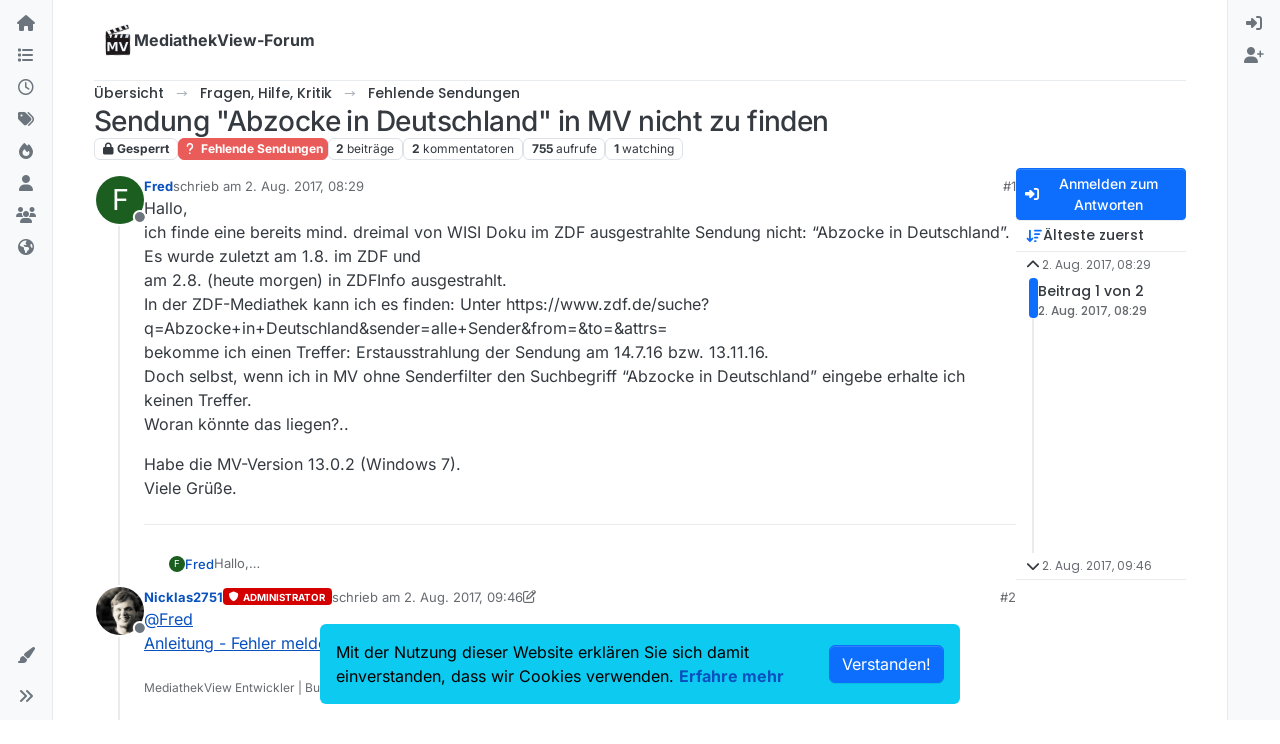

--- FILE ---
content_type: text/html; charset=utf-8
request_url: https://forum.mediathekview.de/topic/609/sendung-abzocke-in-deutschland-in-mv-nicht-zu-finden
body_size: 14799
content:
<!DOCTYPE html>
<html lang="de" data-dir="ltr" style="direction: ltr;">
<head>
<title>Sendung &quot;Abzocke in Deutschland&quot; in MV nicht zu finden | MediathekView-Forum </title>
<meta name="viewport" content="width&#x3D;device-width, initial-scale&#x3D;1.0" />
	<meta name="content-type" content="text/html; charset=UTF-8" />
	<meta name="apple-mobile-web-app-capable" content="yes" />
	<meta name="mobile-web-app-capable" content="yes" />
	<meta property="og:site_name" content="MediathekView-Forum" />
	<meta name="msapplication-badge" content="frequency=30; polling-uri=https://forum.mediathekview.de/sitemap.xml" />
	<meta name="theme-color" content="#ffffff" />
	<meta name="keywords" content="MediathekView,Forum,Offiziell,ARD,ZDF,BR,ÖR,Öffentlich,Rechtliche,Mediathek,Download" />
	<meta name="msapplication-square150x150logo" content="/assets/uploads/system/site-logo.png" />
	<meta name="title" content="Sendung &quot;Abzocke in Deutschland&quot; in MV nicht zu finden" />
	<meta property="og:title" content="Sendung &quot;Abzocke in Deutschland&quot; in MV nicht zu finden" />
	<meta property="og:type" content="article" />
	<meta property="article:published_time" content="2017-08-02T08:29:34.768Z" />
	<meta property="article:modified_time" content="2017-08-02T09:46:13.955Z" />
	<meta property="article:section" content="Fehlende Sendungen" />
	<meta name="description" content="Hallo, ich finde eine bereits mind. dreimal von WISI Doku im ZDF ausgestrahlte Sendung nicht: “Abzocke in Deutschland”. Es wurde zuletzt am 1.8. im ZDF und a..." />
	<meta property="og:description" content="Hallo, ich finde eine bereits mind. dreimal von WISI Doku im ZDF ausgestrahlte Sendung nicht: “Abzocke in Deutschland”. Es wurde zuletzt am 1.8. im ZDF und a..." />
	<meta property="og:image" content="https://forum.mediathekview.de/assets/uploads/system/site-logo.png" />
	<meta property="og:image:url" content="https://forum.mediathekview.de/assets/uploads/system/site-logo.png" />
	<meta property="og:image:width" content="undefined" />
	<meta property="og:image:height" content="undefined" />
	<meta property="og:url" content="https://forum.mediathekview.de/topic/609/sendung-abzocke-in-deutschland-in-mv-nicht-zu-finden" />
	
<link rel="stylesheet" type="text/css" href="/assets/client.css?v=6c48860fadd" />
<link rel="icon" type="image/x-icon" href="/assets/uploads/system/favicon.ico?v&#x3D;6c48860fadd" />
	<link rel="manifest" href="/manifest.webmanifest" crossorigin="use-credentials" />
	<link rel="search" type="application/opensearchdescription+xml" title="MediathekView-Forum" href="/osd.xml" />
	<link rel="apple-touch-icon" href="/assets/uploads/system/touchicon-orig.png" />
	<link rel="icon" sizes="36x36" href="/assets/uploads/system/touchicon-36.png" />
	<link rel="icon" sizes="48x48" href="/assets/uploads/system/touchicon-48.png" />
	<link rel="icon" sizes="72x72" href="/assets/uploads/system/touchicon-72.png" />
	<link rel="icon" sizes="96x96" href="/assets/uploads/system/touchicon-96.png" />
	<link rel="icon" sizes="144x144" href="/assets/uploads/system/touchicon-144.png" />
	<link rel="icon" sizes="192x192" href="/assets/uploads/system/touchicon-192.png" />
	<link rel="prefetch" href="/assets/src/modules/composer.js?v&#x3D;6c48860fadd" />
	<link rel="prefetch" href="/assets/src/modules/composer/uploads.js?v&#x3D;6c48860fadd" />
	<link rel="prefetch" href="/assets/src/modules/composer/drafts.js?v&#x3D;6c48860fadd" />
	<link rel="prefetch" href="/assets/src/modules/composer/tags.js?v&#x3D;6c48860fadd" />
	<link rel="prefetch" href="/assets/src/modules/composer/categoryList.js?v&#x3D;6c48860fadd" />
	<link rel="prefetch" href="/assets/src/modules/composer/resize.js?v&#x3D;6c48860fadd" />
	<link rel="prefetch" href="/assets/src/modules/composer/autocomplete.js?v&#x3D;6c48860fadd" />
	<link rel="prefetch" href="/assets/templates/composer.tpl?v&#x3D;6c48860fadd" />
	<link rel="prefetch" href="/assets/language/de/topic.json?v&#x3D;6c48860fadd" />
	<link rel="prefetch" href="/assets/language/de/modules.json?v&#x3D;6c48860fadd" />
	<link rel="prefetch" href="/assets/language/de/tags.json?v&#x3D;6c48860fadd" />
	<link rel="stylesheet" href="https://forum.mediathekview.de/assets/plugins/nodebb-plugin-emoji/emoji/styles.css?v&#x3D;6c48860fadd" />
	<link rel="prefetch stylesheet" href="/assets/plugins/nodebb-plugin-markdown/styles/default.css" />
	<link rel="prefetch" href="/assets/language/de/markdown.json?v&#x3D;6c48860fadd" />
	<link rel="canonical" href="https://forum.mediathekview.de/topic/609/sendung-abzocke-in-deutschland-in-mv-nicht-zu-finden" />
	<link rel="alternate" type="application/rss+xml" href="/topic/609.rss" />
	<link rel="up" href="https://forum.mediathekview.de/category/7/fehlende-sendungen" />
	<link rel="author" href="https://forum.mediathekview.de/user/fred" />
	
<script>
var config = JSON.parse('{"relative_path":"","upload_url":"/assets/uploads","asset_base_url":"/assets","assetBaseUrl":"/assets","siteTitle":"MediathekView-Forum","browserTitle":"MediathekView-Forum","description":"Das offizelle Forum f\xFCr MediathekView","keywords":"MediathekView,Forum,Offiziell,ARD,ZDF,BR,\xD6R,\xD6ffentlich,Rechtliche,Mediathek,Download","brand:logo":"&#x2F;assets&#x2F;uploads&#x2F;system&#x2F;site-logo.png","titleLayout":"&#123;pageTitle&#125; | &#123;browserTitle&#125; ","showSiteTitle":true,"maintenanceMode":false,"postQueue":0,"minimumTitleLength":3,"maximumTitleLength":255,"minimumPostLength":8,"maximumPostLength":32767,"minimumTagsPerTopic":0,"maximumTagsPerTopic":5,"minimumTagLength":3,"maximumTagLength":15,"undoTimeout":0,"useOutgoingLinksPage":false,"allowGuestHandles":false,"allowTopicsThumbnail":true,"usePagination":true,"disableChat":false,"disableChatMessageEditing":false,"maximumChatMessageLength":1000,"socketioTransports":["polling","websocket"],"socketioOrigins":"https://forum.mediathekview.de:*","websocketAddress":"","maxReconnectionAttempts":5,"reconnectionDelay":1500,"topicsPerPage":20,"postsPerPage":20,"maximumFileSize":4096,"theme:id":"nodebb-theme-harmony","theme:src":"","defaultLang":"de","userLang":"de","loggedIn":false,"uid":-1,"cache-buster":"v=6c48860fadd","topicPostSort":"oldest_to_newest","categoryTopicSort":"recently_replied","csrf_token":false,"searchEnabled":true,"searchDefaultInQuick":"titles","bootswatchSkin":"","composer:showHelpTab":true,"enablePostHistory":true,"timeagoCutoff":30,"timeagoCodes":["af","am","ar","az-short","az","be","bg","bs","ca","cs","cy","da","de-short","de","dv","el","en-short","en","es-short","es","et","eu","fa-short","fa","fi","fr-short","fr","gl","he","hr","hu","hy","id","is","it-short","it","ja","jv","ko","ky","lt","lv","mk","nl","no","pl","pt-br-short","pt-br","pt-short","pt","ro","rs","ru","rw","si","sk","sl","sq","sr","sv","th","tr-short","tr","uk","ur","uz","vi","zh-CN","zh-TW"],"cookies":{"enabled":true,"message":"Mit der Nutzung dieser Website erkl\xE4ren Sie sich damit einverstanden, dass wir Cookies verwenden.","dismiss":"[[global:cookies.accept]]","link":"[[global:cookies.learn-more]]","link_url":"https:&#x2F;&#x2F;www.cookiesandyou.com"},"thumbs":{"size":512},"emailPrompt":1,"useragent":{"isSafari":false},"fontawesome":{"pro":false,"styles":["solid","brands","regular"],"version":"6.7.2"},"activitypub":{"probe":0},"acpLang":"undefined","topicSearchEnabled":false,"disableCustomUserSkins":false,"defaultBootswatchSkin":"","theme":{"enableQuickReply":true,"enableBreadcrumbs":true,"centerHeaderElements":false,"mobileTopicTeasers":true,"stickyToolbar":true,"topicSidebarTools":true,"topMobilebar":false,"autohideBottombar":true,"openSidebars":false,"chatModals":false},"openDraftsOnPageLoad":false,"2factor":{"hasKey":false},"composer-default":{"composeRouteEnabled":"off","hidePreviewOnOpen":"off"},"emojiCustomFirst":false,"markdown":{"highlight":1,"highlightLinesLanguageList":"[]","hljsLanguages":["common"],"theme":"default.css","defaultHighlightLanguage":"","externalMark":false},"question-and-answer":{}}');
var app = {
user: JSON.parse('{"uid":-1,"username":"Gast","displayname":"Gast","userslug":"","fullname":"Gast","email":"","icon:text":"?","icon:bgColor":"#aaa","groupTitle":"","groupTitleArray":[],"status":"offline","reputation":0,"email:confirmed":false,"unreadData":{"":{},"new":{},"watched":{},"unreplied":{}},"isAdmin":false,"isGlobalMod":false,"isMod":false,"privileges":{"chat":false,"chat:privileged":false,"upload:post:image":false,"upload:post:file":false,"signature":false,"invite":false,"group:create":false,"search:content":false,"search:users":false,"search:tags":false,"view:users":false,"view:tags":true,"view:groups":false,"local:login":false,"ban":false,"mute":false,"view:users:info":false},"blocks":[],"timeagoCode":"de","offline":true,"lastRoomId":null,"isEmailConfirmSent":false}')
};
document.documentElement.style.setProperty('--panel-offset', `0px`);
</script>



<!-- Matomo -->
<script type="text/javascript">
  var _paq = window._paq = window._paq || [];
  /* tracker methods like "setCustomDimension" should be called before "trackPageView" */
  _paq.push(['trackPageView']);
  _paq.push(['enableLinkTracking']);
  (function() {
    var u="https://analyse.elaon.de/";
    _paq.push(['setTrackerUrl', u+'matomo.php']);
    _paq.push(['setSiteId', '5']);
    var d=document, g=d.createElement('script'), s=d.getElementsByTagName('script')[0];
    g.type='text/javascript'; g.async=true; g.src=u+'matomo.js'; s.parentNode.insertBefore(g,s);
  })();
</script>
<noscript><p><img src="https://analyse.elaon.de/matomo.php?idsite=5&amp;rec=1" style="border:0;" alt="" /></p></noscript>
<!-- End Matomo Code -->






</head>
<body class="page-topic page-topic-609 page-topic-sendung-abzocke-in-deutschland-in-mv-nicht-zu-finden template-topic page-topic-category-7 page-topic-category-fehlende-sendungen parent-category-4 parent-category-7 page-status-200 theme-harmony user-guest skin-noskin">
<a class="visually-hidden-focusable position-absolute top-0 start-0 p-3 m-3 bg-body" style="z-index: 1021;" href="#content">Skip to content</a>

<div class="layout-container d-flex justify-content-between pb-4 pb-md-0">
<nav component="sidebar/left" class=" text-dark bg-light sidebar sidebar-left start-0 border-end vh-100 d-none d-lg-flex flex-column justify-content-between sticky-top">
<ul id="main-nav" class="list-unstyled d-flex flex-column w-100 gap-2 mt-2 overflow-y-auto">


<li class="nav-item mx-2 " title="">
<a class="nav-link navigation-link d-flex gap-2 justify-content-between align-items-center "  href="&#x2F;"  >
<span class="d-flex gap-2 align-items-center text-nowrap truncate-open">
<span class="position-relative">

<i class="fa fa-fw fa-house fa-solid" data-content=""></i>
<span component="navigation/count" class="visible-closed position-absolute top-0 start-100 translate-middle badge rounded-1 bg-primary hidden"></span>

</span>

</span>
<span component="navigation/count" class="visible-open badge rounded-1 bg-primary hidden"></span>
</a>

</li>



<li class="nav-item mx-2 " title="Kategorien">
<a class="nav-link navigation-link d-flex gap-2 justify-content-between align-items-center "  href="&#x2F;categories"  aria-label="Kategorien">
<span class="d-flex gap-2 align-items-center text-nowrap truncate-open">
<span class="position-relative">

<i class="fa fa-fw fa-list" data-content=""></i>
<span component="navigation/count" class="visible-closed position-absolute top-0 start-100 translate-middle badge rounded-1 bg-primary hidden"></span>

</span>
<span class="nav-text small visible-open fw-semibold text-truncate">Kategorien</span>
</span>
<span component="navigation/count" class="visible-open badge rounded-1 bg-primary hidden"></span>
</a>

</li>



<li class="nav-item mx-2 " title="Aktuell">
<a class="nav-link navigation-link d-flex gap-2 justify-content-between align-items-center "  href="&#x2F;recent"  aria-label="Aktuell">
<span class="d-flex gap-2 align-items-center text-nowrap truncate-open">
<span class="position-relative">

<i class="fa fa-fw fa-clock-o" data-content=""></i>
<span component="navigation/count" class="visible-closed position-absolute top-0 start-100 translate-middle badge rounded-1 bg-primary hidden"></span>

</span>
<span class="nav-text small visible-open fw-semibold text-truncate">Aktuell</span>
</span>
<span component="navigation/count" class="visible-open badge rounded-1 bg-primary hidden"></span>
</a>

</li>



<li class="nav-item mx-2 " title="Tags">
<a class="nav-link navigation-link d-flex gap-2 justify-content-between align-items-center "  href="&#x2F;tags"  aria-label="Tags">
<span class="d-flex gap-2 align-items-center text-nowrap truncate-open">
<span class="position-relative">

<i class="fa fa-fw fa-tags" data-content=""></i>
<span component="navigation/count" class="visible-closed position-absolute top-0 start-100 translate-middle badge rounded-1 bg-primary hidden"></span>

</span>
<span class="nav-text small visible-open fw-semibold text-truncate">Tags</span>
</span>
<span component="navigation/count" class="visible-open badge rounded-1 bg-primary hidden"></span>
</a>

</li>



<li class="nav-item mx-2 " title="Beliebt">
<a class="nav-link navigation-link d-flex gap-2 justify-content-between align-items-center "  href="&#x2F;popular"  aria-label="Beliebt">
<span class="d-flex gap-2 align-items-center text-nowrap truncate-open">
<span class="position-relative">

<i class="fa fa-fw fa-fire" data-content=""></i>
<span component="navigation/count" class="visible-closed position-absolute top-0 start-100 translate-middle badge rounded-1 bg-primary hidden"></span>

</span>
<span class="nav-text small visible-open fw-semibold text-truncate">Beliebt</span>
</span>
<span component="navigation/count" class="visible-open badge rounded-1 bg-primary hidden"></span>
</a>

</li>



<li class="nav-item mx-2 " title="Benutzer">
<a class="nav-link navigation-link d-flex gap-2 justify-content-between align-items-center "  href="&#x2F;users"  aria-label="Benutzer">
<span class="d-flex gap-2 align-items-center text-nowrap truncate-open">
<span class="position-relative">

<i class="fa fa-fw fa-user" data-content=""></i>
<span component="navigation/count" class="visible-closed position-absolute top-0 start-100 translate-middle badge rounded-1 bg-primary hidden"></span>

</span>
<span class="nav-text small visible-open fw-semibold text-truncate">Benutzer</span>
</span>
<span component="navigation/count" class="visible-open badge rounded-1 bg-primary hidden"></span>
</a>

</li>



<li class="nav-item mx-2 " title="Gruppen">
<a class="nav-link navigation-link d-flex gap-2 justify-content-between align-items-center "  href="&#x2F;groups"  aria-label="Gruppen">
<span class="d-flex gap-2 align-items-center text-nowrap truncate-open">
<span class="position-relative">

<i class="fa fa-fw fa-group" data-content=""></i>
<span component="navigation/count" class="visible-closed position-absolute top-0 start-100 translate-middle badge rounded-1 bg-primary hidden"></span>

</span>
<span class="nav-text small visible-open fw-semibold text-truncate">Gruppen</span>
</span>
<span component="navigation/count" class="visible-open badge rounded-1 bg-primary hidden"></span>
</a>

</li>



<li class="nav-item mx-2 " title="MediathekView-Homepage">
<a class="nav-link navigation-link d-flex gap-2 justify-content-between align-items-center "  href="https:&#x2F;&#x2F;mediathekview.de"  target="_blank" >
<span class="d-flex gap-2 align-items-center text-nowrap truncate-open">
<span class="position-relative">

<i class="fa fa-fw fa-globe fa-solid" data-content=""></i>
<span component="navigation/count" class="visible-closed position-absolute top-0 start-100 translate-middle badge rounded-1 bg-primary hidden"></span>

</span>

</span>
<span component="navigation/count" class="visible-open badge rounded-1 bg-primary hidden"></span>
</a>

</li>


</ul>
<div class="sidebar-toggle-container align-self-start">

<div class="dropend m-2" component="skinSwitcher" title="Skins">
<a data-bs-toggle="dropdown" href="#" role="button" class="nav-link position-relative" aria-haspopup="true" aria-expanded="false" aria-label="Skins">
<span class="justify-content-between w-100">
<span class="d-flex gap-2 align-items-center text-nowrap truncate-open">
<span>
<i component="skinSwitcher/icon" class="fa fa-fw fa-paintbrush"></i>
</span>
<span class="nav-text small visible-open fw-semibold">Skins</span>
</span>
</span>
</a>
<ul class="dropdown-menu p-1 text-sm overflow-auto p-1" role="menu">
<div class="d-flex">
<div>
<li class="dropdown-header">Light</li>
<div class="d-grid" style="grid-template-columns: 1fr 1fr;">

<li>
<a href="#" class="dropdown-item rounded-1" data-value="brite" role="menuitem">Brite <i class="fa fa-fw fa-check  invisible "></i></a>
</li>

<li>
<a href="#" class="dropdown-item rounded-1" data-value="cerulean" role="menuitem">Cerulean <i class="fa fa-fw fa-check  invisible "></i></a>
</li>

<li>
<a href="#" class="dropdown-item rounded-1" data-value="cosmo" role="menuitem">Cosmo <i class="fa fa-fw fa-check  invisible "></i></a>
</li>

<li>
<a href="#" class="dropdown-item rounded-1" data-value="flatly" role="menuitem">Flatly <i class="fa fa-fw fa-check  invisible "></i></a>
</li>

<li>
<a href="#" class="dropdown-item rounded-1" data-value="journal" role="menuitem">Journal <i class="fa fa-fw fa-check  invisible "></i></a>
</li>

<li>
<a href="#" class="dropdown-item rounded-1" data-value="litera" role="menuitem">Litera <i class="fa fa-fw fa-check  invisible "></i></a>
</li>

<li>
<a href="#" class="dropdown-item rounded-1" data-value="lumen" role="menuitem">Lumen <i class="fa fa-fw fa-check  invisible "></i></a>
</li>

<li>
<a href="#" class="dropdown-item rounded-1" data-value="lux" role="menuitem">Lux <i class="fa fa-fw fa-check  invisible "></i></a>
</li>

<li>
<a href="#" class="dropdown-item rounded-1" data-value="materia" role="menuitem">Materia <i class="fa fa-fw fa-check  invisible "></i></a>
</li>

<li>
<a href="#" class="dropdown-item rounded-1" data-value="minty" role="menuitem">Minty <i class="fa fa-fw fa-check  invisible "></i></a>
</li>

<li>
<a href="#" class="dropdown-item rounded-1" data-value="morph" role="menuitem">Morph <i class="fa fa-fw fa-check  invisible "></i></a>
</li>

<li>
<a href="#" class="dropdown-item rounded-1" data-value="pulse" role="menuitem">Pulse <i class="fa fa-fw fa-check  invisible "></i></a>
</li>

<li>
<a href="#" class="dropdown-item rounded-1" data-value="sandstone" role="menuitem">Sandstone <i class="fa fa-fw fa-check  invisible "></i></a>
</li>

<li>
<a href="#" class="dropdown-item rounded-1" data-value="simplex" role="menuitem">Simplex <i class="fa fa-fw fa-check  invisible "></i></a>
</li>

<li>
<a href="#" class="dropdown-item rounded-1" data-value="sketchy" role="menuitem">Sketchy <i class="fa fa-fw fa-check  invisible "></i></a>
</li>

<li>
<a href="#" class="dropdown-item rounded-1" data-value="spacelab" role="menuitem">Spacelab <i class="fa fa-fw fa-check  invisible "></i></a>
</li>

<li>
<a href="#" class="dropdown-item rounded-1" data-value="united" role="menuitem">United <i class="fa fa-fw fa-check  invisible "></i></a>
</li>

<li>
<a href="#" class="dropdown-item rounded-1" data-value="yeti" role="menuitem">Yeti <i class="fa fa-fw fa-check  invisible "></i></a>
</li>

<li>
<a href="#" class="dropdown-item rounded-1" data-value="zephyr" role="menuitem">Zephyr <i class="fa fa-fw fa-check  invisible "></i></a>
</li>

</div>
</div>
<div>
<li class="dropdown-header">Dark</li>

<li>
<a href="#" class="dropdown-item rounded-1" data-value="cyborg" role="menuitem">Cyborg <i class="fa fa-fw fa-check  invisible "></i></a>
</li>

<li>
<a href="#" class="dropdown-item rounded-1" data-value="darkly" role="menuitem">Darkly <i class="fa fa-fw fa-check  invisible "></i></a>
</li>

<li>
<a href="#" class="dropdown-item rounded-1" data-value="quartz" role="menuitem">Quartz <i class="fa fa-fw fa-check  invisible "></i></a>
</li>

<li>
<a href="#" class="dropdown-item rounded-1" data-value="slate" role="menuitem">Slate <i class="fa fa-fw fa-check  invisible "></i></a>
</li>

<li>
<a href="#" class="dropdown-item rounded-1" data-value="solar" role="menuitem">Solar <i class="fa fa-fw fa-check  invisible "></i></a>
</li>

<li>
<a href="#" class="dropdown-item rounded-1" data-value="superhero" role="menuitem">Superhero <i class="fa fa-fw fa-check  invisible "></i></a>
</li>

<li>
<a href="#" class="dropdown-item rounded-1" data-value="vapor" role="menuitem">Vapor <i class="fa fa-fw fa-check  invisible "></i></a>
</li>

</div>
</div>
<hr class="my-1"/>
<div class="d-grid" style="grid-template-columns: 1fr 1fr;">

<li>
<a href="#" class="dropdown-item rounded-1" data-value="" role="menuitem">Standard: (Kein Skin) <i class="fa fa-fw fa-check "></i></a>
</li>

<li>
<a href="#" class="dropdown-item rounded-1" data-value="noskin" role="menuitem">Kein Skin <i class="fa fa-fw fa-check  invisible "></i></a>
</li>


</div>
</ul>
</div>

<div class="sidebar-toggle m-2 d-none d-lg-block">
<a href="#" role="button" component="sidebar/toggle" class="nav-link d-flex gap-2 align-items-center p-2 pointer w-100 text-nowrap" title="Ausklappen" aria-label="Sidebar Toggle">
<i class="fa fa-fw fa-angles-right"></i>
<i class="fa fa-fw fa-angles-left"></i>
<span class="nav-text visible-open fw-semibold small lh-1">Einklappen</span>
</a>
</div>
</div>
</nav>
<main id="panel" class="d-flex flex-column gap-3 flex-grow-1 mt-3" style="min-width: 0;">

<div class="container-lg px-md-4 brand-container">
<div class="col-12 d-flex border-bottom pb-3 ">

<div component="brand/wrapper" class="d-flex align-items-center gap-3 p-2 rounded-1 align-content-stretch ">

<a component="brand/anchor" href="/" title="Markenlogo">
<img component="brand/logo" alt="MediathekView Logo" class="" src="/assets/uploads/system/site-logo.png?v=6c48860fadd" />
</a>


<a component="siteTitle" class="text-truncate align-self-stretch align-items-center d-flex" href="/">
<h1 class="fs-6 fw-bold text-body mb-0">MediathekView-Forum</h1>
</a>

</div>


</div>
</div>

<div class="container-lg px-md-4 d-flex flex-column gap-3 h-100 mb-5 mb-lg-0" id="content">
<noscript>
<div class="alert alert-danger">
<p>
Your browser does not seem to support JavaScript. As a result, your viewing experience will be diminished, and you have been placed in <strong>read-only mode</strong>.
</p>
<p>
Please download a browser that supports JavaScript, or enable it if it's disabled (i.e. NoScript).
</p>
</div>
</noscript>
<script type="application/ld+json">{
"@context": "https://schema.org",
"@type": "BreadcrumbList",
"itemListElement": [{
"@type": "ListItem",
"position": 1,
"name": "MediathekView-Forum",
"item": "https://forum.mediathekview.de"
}
,{
"@type": "ListItem",
"position": 2,
"name": "Fragen, Hilfe, Kritik"
,"item": "https://forum.mediathekview.de/category/4/fragen-hilfe-kritik"
},{
"@type": "ListItem",
"position": 3,
"name": "Fehlende Sendungen"
,"item": "https://forum.mediathekview.de/category/7/fehlende-sendungen"
},{
"@type": "ListItem",
"position": 4,
"name": "Sendung &quot;Abzocke in Deutschland&quot; in MV nicht zu finden"

}
]}</script>


<ol class="breadcrumb mb-0 " itemscope="itemscope" itemprop="breadcrumb" itemtype="http://schema.org/BreadcrumbList">

<li itemscope="itemscope" itemprop="itemListElement" itemtype="http://schema.org/ListItem" class="breadcrumb-item ">
<meta itemprop="position" content="1" />
<a href="https://forum.mediathekview.de" itemprop="item">
<span class="fw-semibold" itemprop="name">Übersicht</span>
</a>
</li>

<li itemscope="itemscope" itemprop="itemListElement" itemtype="http://schema.org/ListItem" class="breadcrumb-item ">
<meta itemprop="position" content="2" />
<a href="https://forum.mediathekview.de/category/4/fragen-hilfe-kritik" itemprop="item">
<span class="fw-semibold" itemprop="name">Fragen, Hilfe, Kritik</span>
</a>
</li>

<li itemscope="itemscope" itemprop="itemListElement" itemtype="http://schema.org/ListItem" class="breadcrumb-item ">
<meta itemprop="position" content="3" />
<a href="https://forum.mediathekview.de/category/7/fehlende-sendungen" itemprop="item">
<span class="fw-semibold" itemprop="name">Fehlende Sendungen</span>
</a>
</li>

<li component="breadcrumb/current" itemscope="itemscope" itemprop="itemListElement" itemtype="http://schema.org/ListItem" class="breadcrumb-item active">
<meta itemprop="position" content="4" />

<span class="fw-semibold" itemprop="name">Sendung &quot;Abzocke in Deutschland&quot; in MV nicht zu finden</span>

</li>

</ol>



<div class="flex-fill" itemid="/topic/609/sendung-abzocke-in-deutschland-in-mv-nicht-zu-finden" itemscope itemtype="https://schema.org/DiscussionForumPosting">
<meta itemprop="headline" content="Sendung &quot;Abzocke in Deutschland&quot; in MV nicht zu finden">
<meta itemprop="text" content="Sendung &quot;Abzocke in Deutschland&quot; in MV nicht zu finden">
<meta itemprop="url" content="/topic/609/sendung-abzocke-in-deutschland-in-mv-nicht-zu-finden">
<meta itemprop="datePublished" content="2017-08-02T08:29:34.768Z">
<meta itemprop="dateModified" content="2017-08-02T09:46:13.955Z">
<div itemprop="author" itemscope itemtype="https://schema.org/Person">
<meta itemprop="name" content="Fred">
<meta itemprop="url" content="/user/fred">
</div>
<div class="d-flex flex-column gap-3">
<div class="d-flex gap-2 flex-wrap flex-column flex-md-row justify-content-between">
<div class="d-flex flex-column gap-3">
<h1 component="post/header" class="tracking-tight fw-semibold fs-3 mb-0 text-break ">
<span class="topic-title" component="topic/title">Sendung &quot;Abzocke in Deutschland&quot; in MV nicht zu finden</span>
</h1>
<div class="topic-info d-flex gap-2 align-items-center flex-wrap ">
<span component="topic/labels" class="d-flex gap-2 ">
<span component="topic/scheduled" class="badge badge border border-gray-300 text-body hidden">
<i class="fa fa-clock-o"></i> Geplant
</span>
<span component="topic/pinned" class="badge badge border border-gray-300 text-body hidden">
<i class="fa fa-thumb-tack"></i> Angeheftet
</span>
<span component="topic/locked" class="badge badge border border-gray-300 text-body ">
<i class="fa fa-lock"></i> Gesperrt
</span>
<a component="topic/moved" href="/category/" class="badge badge border border-gray-300 text-body text-decoration-none hidden">
<i class="fa fa-arrow-circle-right"></i> Verschoben
</a>

</span>
<a href="/category/7/fehlende-sendungen" class="badge px-1 text-truncate text-decoration-none border" style="color: #ffffff;background-color: #e95c5a;border-color: #e95c5a!important; max-width: 70vw;">
			<i class="fa fa-fw fa-question"></i>
			Fehlende Sendungen
		</a>
<div data-tid="609" component="topic/tags" class="lh-1 tags tag-list d-flex flex-wrap hidden-xs hidden-empty gap-2"></div>
<div class="d-flex gap-2"><span class="badge text-body border border-gray-300 stats text-xs">
<i class="fa-regular fa-fw fa-message visible-xs-inline" title="Beiträge"></i>
<span component="topic/post-count" title="2" class="fw-bold">2</span>
<span class="hidden-xs text-lowercase fw-normal">Beiträge</span>
</span>
<span class="badge text-body border border-gray-300 stats text-xs">
<i class="fa fa-fw fa-user visible-xs-inline" title="Kommentatoren"></i>
<span title="2" class="fw-bold">2</span>
<span class="hidden-xs text-lowercase fw-normal">Kommentatoren</span>
</span>
<span class="badge text-body border border-gray-300 stats text-xs">
<i class="fa fa-fw fa-eye visible-xs-inline" title="Aufrufe"></i>
<span class="fw-bold" title="755">755</span>
<span class="hidden-xs text-lowercase fw-normal">Aufrufe</span>
</span>

<span class="badge text-body border border-gray-300 stats text-xs">
<i class="fa fa-fw fa-bell-o visible-xs-inline" title="Watching"></i>
<span class="fw-bold" title="755">1</span>
<span class="hidden-xs text-lowercase fw-normal">Watching</span>
</span>
</div>
</div>
</div>
<div class="d-flex flex-wrap gap-2 align-items-start mt-2 hidden-empty " component="topic/thumb/list">
</div>
</div>
<div class="row mb-4 mb-lg-0">
<div class="topic col-lg-12">
<div class="sticky-tools d-block d-lg-none" style="top: 0;">
<nav class="d-flex flex-nowrap my-2 p-0 border-0 rounded topic-main-buttons">
<div class="d-flex flex-row p-2 text-bg-light border rounded w-100 align-items-center">
<div class="d-flex me-auto mb-0 gap-2 align-items-center flex-wrap">


<div class="btn-group bottom-sheet" component="thread/sort">
<button class="btn btn-ghost btn-sm ff-secondary d-flex gap-2 align-items-center dropdown-toggle text-truncate" data-bs-toggle="dropdown" aria-haspopup="true" aria-expanded="false" aria-label="Post sort option, Älteste zuerst">
<i class="fa fa-fw fa-arrow-down-wide-short text-primary"></i>
<span class="d-none d-md-inline fw-semibold text-truncate text-nowrap">Älteste zuerst</span>
</button>
<ul class="dropdown-menu p-1 text-sm" role="menu">
<li>
<a class="dropdown-item rounded-1 d-flex align-items-center gap-2" href="#" class="oldest_to_newest" data-sort="oldest_to_newest" role="menuitem">
<span class="flex-grow-1">Älteste zuerst</span>
<i class="flex-shrink-0 fa fa-fw text-secondary"></i>
</a>
</li>
<li>
<a class="dropdown-item rounded-1 d-flex align-items-center gap-2" href="#" class="newest_to_oldest" data-sort="newest_to_oldest" role="menuitem">
<span class="flex-grow-1">Neuste zuerst</span>
<i class="flex-shrink-0 fa fa-fw text-secondary"></i>
</a>
</li>
<li>
<a class="dropdown-item rounded-1 d-flex align-items-center gap-2" href="#" class="most_votes" data-sort="most_votes" role="menuitem">
<span class="flex-grow-1">Meiste Stimmen</span>
<i class="flex-shrink-0 fa fa-fw text-secondary"></i>
</a>
</li>
</ul>
</div>


<a class="btn btn-ghost btn-sm d-none d-lg-flex align-items-center align-self-stretch" target="_blank" href="/topic/609.rss" title="RSS Feed"><i class="fa fa-rss text-primary"></i></a>

</div>
<div component="topic/reply/container" class="btn-group hidden">
<a href="/compose?tid=609" class="d-flex  gap-2 align-items-center btn btn-sm btn-primary fw-semibold" component="topic/reply" data-ajaxify="false" role="button"><i class="fa fa-fw fa-reply "></i><span class="d-none d-md-block text-truncate text-nowrap">Antworten</span></a>
<button type="button" class="btn btn-sm btn-primary dropdown-toggle flex-0" data-bs-toggle="dropdown" aria-haspopup="true" aria-expanded="false" aria-label="Antwortoptionen">
<span class="caret"></span>
</button>
<ul class="dropdown-menu dropdown-menu-end p-1 text-sm" role="menu">
<li><a class="dropdown-item rounded-1" href="#" component="topic/reply-as-topic" role="menuitem">In einem neuen Thema antworten</a></li>
</ul>
</div>


<a component="topic/reply/guest" href="/login" class="d-flex gap-2 align-items-center fw-semibold btn btn-sm btn-primary"><i class="fa fa-fw fa-sign-in "></i><span>Anmelden zum Antworten</span></a>


</div>
</nav>
</div>



<div component="topic/deleted/message" class="alert alert-warning d-flex justify-content-between flex-wrap hidden">
<span>Dieses Thema wurde gelöscht. Nur Nutzer mit entsprechenden Rechten können es sehen.</span>
<span>

</span>
</div>

<div class="d-flex gap-0 gap-lg-5">
<div class="posts-container" style="min-width: 0;">
<ul component="topic" class="posts timeline list-unstyled p-0 py-3" style="min-width: 0;" data-tid="609" data-cid="7">

<li component="post" class="   topic-owner-post" data-index="0" data-pid="3197" data-uid="425" data-timestamp="1501662574768" data-username="Fred" data-userslug="fred" itemprop="comment" itemtype="http://schema.org/Comment" itemscope>
<a component="post/anchor" data-index="0" id="1"></a>
<meta itemprop="datePublished" content="2017-08-02T08:29:34.768Z">



<div class="d-flex align-items-start gap-3 post-container-parent">
<div class="bg-body d-none d-sm-block rounded-circle" style="outline: 2px solid var(--bs-body-bg);">
<a class="d-inline-block position-relative text-decoration-none" href="/user/fred" aria-label="Profile page for user Fred">
<span title="Fred" data-uid="425" class="avatar  avatar-rounded" component="user/picture" style="--avatar-size: 48px; background-color: #1b5e20">F</span>

<span component="user/status" class="position-absolute top-100 start-100 border border-white border-2 rounded-circle status offline"><span class="visually-hidden">Offline</span></span>

</a>
</div>
<div class="post-container d-flex gap-2 flex-grow-1 flex-column w-100" style="min-width:0;">
<div class="d-flex align-items-start justify-content-between gap-1 flex-nowrap w-100 post-header" itemprop="author" itemscope itemtype="https://schema.org/Person">
<div class="d-flex gap-1 flex-wrap align-items-center text-truncate">
<meta itemprop="name" content="Fred">
<meta itemprop="url" content="/user/fred">
<div class="d-flex flex-nowrap gap-1 align-items-center text-truncate">
<div class="bg-body d-sm-none">
<a class="d-inline-block position-relative text-decoration-none" href="/user/fred">
<span title="Fred" data-uid="425" class="avatar  avatar-rounded" component="user/picture" style="--avatar-size: 20px; background-color: #1b5e20">F</span>

<span component="user/status" class="position-absolute top-100 start-100 border border-white border-2 rounded-circle status offline"><span class="visually-hidden">Offline</span></span>

</a>
</div>
<a class="fw-bold text-nowrap text-truncate" href="/user/fred" data-username="Fred" data-uid="425">Fred</a>
</div>


<div class="d-flex gap-1 align-items-center">
<span class="text-muted">schrieb am <a href="/post/3197" class="timeago text-muted" title="2017-08-02T08:29:34.768Z"></a></span>
<i component="post/edit-indicator" class="fa fa-edit text-muted edit-icon hidden" title="Bearbeitet Invalid Date"></i>
<span data-editor="" component="post/editor" class="visually-hidden">zuletzt editiert von  <span class="timeago" title="Invalid Date"></span></span>
</div>

</div>
<div class="d-flex align-items-center gap-1 justify-content-end">
<span class="bookmarked opacity-0 text-primary"><i class="fa fa-bookmark-o"></i></span>
<a href="/post/3197" class="post-index text-muted d-none d-md-inline">#1</a>
</div>
</div>
<div class="content text-break" component="post/content" itemprop="text">
<p dir="auto">Hallo,<br />
ich finde eine bereits mind. dreimal von WISI Doku im ZDF ausgestrahlte Sendung nicht: “Abzocke in Deutschland”. Es wurde zuletzt am 1.8. im ZDF und<br />
am 2.8. (heute morgen) in ZDFInfo ausgestrahlt.<br />
In der ZDF-Mediathek kann ich es finden: Unter https://www.zdf.de/suche?q=Abzocke+in+Deutschland&amp;sender=alle+Sender&amp;from=&amp;to=&amp;attrs=<br />
bekomme ich einen Treffer: Erstausstrahlung der Sendung am 14.7.16 bzw. 13.11.16.<br />
Doch selbst, wenn ich in MV ohne Senderfilter den Suchbegriff “Abzocke in Deutschland” eingebe erhalte ich keinen Treffer.<br />
Woran könnte das liegen?..</p>
<p dir="auto">Habe die MV-Version 13.0.2 (Windows 7).<br />
Viele Grüße.</p>

</div>
<div component="post/footer" class="post-footer border-bottom pb-2">

<div class="d-flex flex-wrap-reverse gap-2 justify-content-between">

<a component="post/reply-count" data-target-component="post/replies/container" href="#" class="d-flex gap-2 align-items-center btn btn-ghost ff-secondary border rounded-1 p-1 text-muted text-decoration-none text-xs hidden">
<span component="post/reply-count/avatars" class="d-flex gap-1 ">

<span><img title="Nicklas2751" data-uid="4" class="avatar avatar-tooltip avatar-rounded" alt="Nicklas2751" loading="lazy" component="avatar/picture" src="/assets/uploads/profile/uid-4/4-profileavatar.png" style="--avatar-size: 20px;" onError="this.remove()" itemprop="image" /><span title="Nicklas2751" data-uid="4" class="avatar avatar-tooltip avatar-rounded" component="avatar/icon" style="--avatar-size: 20px; background-color: #009688">N</span></span>


</span>
<span class="ms-2 replies-count fw-semibold text-nowrap" component="post/reply-count/text" data-replies="1">1 Antwort</span>
<span class="ms-2 replies-last hidden-xs fw-semibold">Letzte Antwort <span class="timeago" title="2017-08-02T09:46:13.955Z"></span></span>
<i class="fa fa-fw fa-chevron-down" component="post/replies/open"></i>
</a>

<div component="post/actions" class="d-flex flex-grow-1 align-items-center justify-content-end gap-1 post-tools">
<!-- This partial intentionally left blank; overwritten by nodebb-plugin-reactions -->
<a component="post/reply" href="#" class="btn btn-ghost btn-sm hidden" title="Antworten"><i class="fa fa-fw fa-reply text-primary"></i></a>
<a component="post/quote" href="#" class="btn btn-ghost btn-sm hidden" title="Zitieren"><i class="fa fa-fw fa-quote-right text-primary"></i></a>


<span component="post/tools" class="dropdown bottom-sheet hidden">
<a class="btn btn-ghost btn-sm ff-secondary dropdown-toggle" href="#" data-bs-toggle="dropdown" aria-haspopup="true" aria-expanded="false" aria-label="Post tools"><i class="fa fa-fw fa-ellipsis-v text-primary"></i></a>
<ul class="dropdown-menu dropdown-menu-end p-1 text-sm" role="menu"></ul>
</span>
</div>
</div>
<div component="post/replies/container" class="my-2 col-11 border rounded-1 p-3 hidden-empty"></div>
</div>
</div>
</div>

</li>




<li component="post" class="pt-4   " data-index="1" data-pid="3203" data-uid="4" data-timestamp="1501667173955" data-username="Nicklas2751" data-userslug="nicklas2751" itemprop="comment" itemtype="http://schema.org/Comment" itemscope>
<a component="post/anchor" data-index="1" id="2"></a>
<meta itemprop="datePublished" content="2017-08-02T09:46:13.955Z">

<meta itemprop="dateModified" content="2017-08-03T11:14:33.462Z">



<div component="post/parent" data-collapsed="true" data-parent-pid="3197" data-uid="425" class="btn btn-ghost btn-sm d-flex gap-2 text-start flex-row mb-2" style="font-size: 13px;">
<div class="d-flex gap-2 text-nowrap">
<div class="d-flex flex-nowrap gap-1 align-items-center">
<a href="/user/fred" class="text-decoration-none lh-1"><span title="Fred" data-uid="425" class="avatar not-responsive align-middle avatar-rounded" component="avatar/icon" style="--avatar-size: 16px; background-color: #1b5e20">F</span></a>
<a class="fw-semibold text-truncate" style="max-width: 150px;" href="/user/fred">Fred</a>
</div>
<a href="/post/3197" class="text-muted timeago text-nowrap hidden" title="2017-08-02T08:29:34.768Z"></a>
</div>
<div component="post/parent/content" class="text-muted line-clamp-1 text-break w-100"><p dir="auto">Hallo,<br />
ich finde eine bereits mind. dreimal von WISI Doku im ZDF ausgestrahlte Sendung nicht: “Abzocke in Deutschland”. Es wurde zuletzt am 1.8. im ZDF und<br />
am 2.8. (heute morgen) in ZDFInfo ausgestrahlt.<br />
In der ZDF-Mediathek kann ich es finden: Unter https://www.zdf.de/suche?q=Abzocke+in+Deutschland&amp;sender=alle+Sender&amp;from=&amp;to=&amp;attrs=<br />
bekomme ich einen Treffer: Erstausstrahlung der Sendung am 14.7.16 bzw. 13.11.16.<br />
Doch selbst, wenn ich in MV ohne Senderfilter den Suchbegriff “Abzocke in Deutschland” eingebe erhalte ich keinen Treffer.<br />
Woran könnte das liegen?..</p>
<p dir="auto">Habe die MV-Version 13.0.2 (Windows 7).<br />
Viele Grüße.</p>
</div>
</div>

<div class="d-flex align-items-start gap-3 post-container-parent">
<div class="bg-body d-none d-sm-block rounded-circle" style="outline: 2px solid var(--bs-body-bg);">
<a class="d-inline-block position-relative text-decoration-none" href="/user/nicklas2751" aria-label="Profile page for user Nicklas2751">
<img title="Nicklas2751" data-uid="4" class="avatar  avatar-rounded" alt="Nicklas2751" loading="lazy" component="user/picture" src="/assets/uploads/profile/uid-4/4-profileavatar.png" style="--avatar-size: 48px;" onError="this.remove()" itemprop="image" /><span title="Nicklas2751" data-uid="4" class="avatar  avatar-rounded" component="user/picture" style="--avatar-size: 48px; background-color: #009688">N</span>

<span component="user/status" class="position-absolute top-100 start-100 border border-white border-2 rounded-circle status offline"><span class="visually-hidden">Offline</span></span>

</a>
</div>
<div class="post-container d-flex gap-2 flex-grow-1 flex-column w-100" style="min-width:0;">
<div class="d-flex align-items-start justify-content-between gap-1 flex-nowrap w-100 post-header" itemprop="author" itemscope itemtype="https://schema.org/Person">
<div class="d-flex gap-1 flex-wrap align-items-center text-truncate">
<meta itemprop="name" content="Nicklas2751">
<meta itemprop="url" content="/user/nicklas2751">
<div class="d-flex flex-nowrap gap-1 align-items-center text-truncate">
<div class="bg-body d-sm-none">
<a class="d-inline-block position-relative text-decoration-none" href="/user/nicklas2751">
<img title="Nicklas2751" data-uid="4" class="avatar  avatar-rounded" alt="Nicklas2751" loading="lazy" component="user/picture" src="/assets/uploads/profile/uid-4/4-profileavatar.png" style="--avatar-size: 20px;" onError="this.remove()" itemprop="image" /><span title="Nicklas2751" data-uid="4" class="avatar  avatar-rounded" component="user/picture" style="--avatar-size: 20px; background-color: #009688">N</span>

<span component="user/status" class="position-absolute top-100 start-100 border border-white border-2 rounded-circle status offline"><span class="visually-hidden">Offline</span></span>

</a>
</div>
<a class="fw-bold text-nowrap text-truncate" href="/user/nicklas2751" data-username="Nicklas2751" data-uid="4">Nicklas2751</a>
</div>


<a href="/groups/administrators" class="badge rounded-1 text-uppercase text-truncate text-decoration-none" style="max-width: 150px;color:#ffffff;background-color: #d40000;"><i class="fa fa-shield me-1"></i><span class="badge-text align-text-bottom">Administrator</span></a>



<div class="d-flex gap-1 align-items-center">
<span class="text-muted">schrieb am <a href="/post/3203" class="timeago text-muted" title="2017-08-02T09:46:13.955Z"></a></span>
<i component="post/edit-indicator" class="fa fa-edit text-muted edit-icon " title="Bearbeitet 03.08.17, 13:14"></i>
<span data-editor="alex" component="post/editor" class="visually-hidden">zuletzt editiert von alex <span class="timeago" title="03.08.17&#44; 13:14"></span></span>
</div>

</div>
<div class="d-flex align-items-center gap-1 justify-content-end">
<span class="bookmarked opacity-0 text-primary"><i class="fa fa-bookmark-o"></i></span>
<a href="/post/3203" class="post-index text-muted d-none d-md-inline">#2</a>
</div>
</div>
<div class="content text-break" component="post/content" itemprop="text">
<p dir="auto"><a class="plugin-mentions-user plugin-mentions-a" href="/user/fred" aria-label="Profile: Fred">@<bdi>Fred</bdi></a><br />
<a href="https://forum.mediathekview.de/topic/99/fehlende-sendung-melden">Anleitung - Fehler melden</a> beachten da: <a href="https://forum.mediathekview.de/topic/462/nicht-beachtung-der-anleitung">Nicht beachtung der Anleitung</a></p>

</div>
<div component="post/footer" class="post-footer border-bottom pb-2">

<div component="post/signature" data-uid="4" class="text-xs text-muted mt-2"><p dir="auto">MediathekView Entwickler | Bugs?: <a href="https://forum.mediathekview.de/topic/3/anleitung-fehler-melden">Anleitung Fehler melden</a> | Fehlende Sendungen?: <a href="https://forum.mediathekview.de/topic/99/fehlende-sendung-melden">Fehlende Sendung melden</a></p>
</div>

<div class="d-flex flex-wrap-reverse gap-2 justify-content-end">

<a component="post/reply-count" data-target-component="post/replies/container" href="#" class="d-flex gap-2 align-items-center btn btn-ghost ff-secondary border rounded-1 p-1 text-muted text-decoration-none text-xs hidden">
<span component="post/reply-count/avatars" class="d-flex gap-1 ">


</span>
<span class="ms-2 replies-count fw-semibold text-nowrap" component="post/reply-count/text" data-replies="0">1 Antwort</span>
<span class="ms-2 replies-last hidden-xs fw-semibold">Letzte Antwort <span class="timeago" title=""></span></span>
<i class="fa fa-fw fa-chevron-down" component="post/replies/open"></i>
</a>

<div component="post/actions" class="d-flex flex-grow-1 align-items-center justify-content-end gap-1 post-tools">
<!-- This partial intentionally left blank; overwritten by nodebb-plugin-reactions -->
<a component="post/reply" href="#" class="btn btn-ghost btn-sm hidden" title="Antworten"><i class="fa fa-fw fa-reply text-primary"></i></a>
<a component="post/quote" href="#" class="btn btn-ghost btn-sm hidden" title="Zitieren"><i class="fa fa-fw fa-quote-right text-primary"></i></a>


<span component="post/tools" class="dropdown bottom-sheet hidden">
<a class="btn btn-ghost btn-sm ff-secondary dropdown-toggle" href="#" data-bs-toggle="dropdown" aria-haspopup="true" aria-expanded="false" aria-label="Post tools"><i class="fa fa-fw fa-ellipsis-v text-primary"></i></a>
<ul class="dropdown-menu dropdown-menu-end p-1 text-sm" role="menu"></ul>
</span>
</div>
</div>
<div component="post/replies/container" class="my-2 col-11 border rounded-1 p-3 hidden-empty"></div>
</div>
</div>
</div>

</li>




</ul>




</div>
<div class="d-flex d-none d-lg-block flex-grow-1 mt-2">
<div class="sticky-top" style="top:2rem; z-index:1;">
<div class="d-flex flex-column gap-3 align-items-end">

<div class="d-flex flex-column gap-2" style="width: 170px;">
<div component="topic/reply/container" class="btn-group hidden">
<a href="/compose?tid=609" class="d-flex  gap-2 align-items-center btn btn-sm btn-primary fw-semibold" component="topic/reply" data-ajaxify="false" role="button"><i class="fa fa-fw fa-reply "></i><span class="d-none d-md-block text-truncate text-nowrap">Antworten</span></a>
<button type="button" class="btn btn-sm btn-primary dropdown-toggle flex-0" data-bs-toggle="dropdown" aria-haspopup="true" aria-expanded="false" aria-label="Antwortoptionen">
<span class="caret"></span>
</button>
<ul class="dropdown-menu dropdown-menu-end p-1 text-sm" role="menu">
<li><a class="dropdown-item rounded-1" href="#" component="topic/reply-as-topic" role="menuitem">In einem neuen Thema antworten</a></li>
</ul>
</div>


<a component="topic/reply/guest" href="/login" class="d-flex gap-2 align-items-center fw-semibold btn btn-sm btn-primary"><i class="fa fa-fw fa-sign-in "></i><span>Anmelden zum Antworten</span></a>




<div class="btn-group bottom-sheet" component="thread/sort">
<button class="btn btn-ghost btn-sm ff-secondary d-flex gap-2 align-items-center dropdown-toggle text-truncate" data-bs-toggle="dropdown" aria-haspopup="true" aria-expanded="false" aria-label="Post sort option, Älteste zuerst">
<i class="fa fa-fw fa-arrow-down-wide-short text-primary"></i>
<span class="d-none d-md-inline fw-semibold text-truncate text-nowrap">Älteste zuerst</span>
</button>
<ul class="dropdown-menu p-1 text-sm" role="menu">
<li>
<a class="dropdown-item rounded-1 d-flex align-items-center gap-2" href="#" class="oldest_to_newest" data-sort="oldest_to_newest" role="menuitem">
<span class="flex-grow-1">Älteste zuerst</span>
<i class="flex-shrink-0 fa fa-fw text-secondary"></i>
</a>
</li>
<li>
<a class="dropdown-item rounded-1 d-flex align-items-center gap-2" href="#" class="newest_to_oldest" data-sort="newest_to_oldest" role="menuitem">
<span class="flex-grow-1">Neuste zuerst</span>
<i class="flex-shrink-0 fa fa-fw text-secondary"></i>
</a>
</li>
<li>
<a class="dropdown-item rounded-1 d-flex align-items-center gap-2" href="#" class="most_votes" data-sort="most_votes" role="menuitem">
<span class="flex-grow-1">Meiste Stimmen</span>
<i class="flex-shrink-0 fa fa-fw text-secondary"></i>
</a>
</li>
</ul>
</div>

</div>

<hr class="my-0" style="min-width: 170px;"/>
<div class="pagination-block d-none d-lg-block">
<div class="scroller-content d-flex gap-2 flex-column align-items-start">
<button class="pagetop btn btn-ghost btn-sm ff-secondary d-inline-flex border-0 align-items-center gap-2" style="padding: 4px 8px;"><i class="fa fa-fw fa-chevron-up"></i> <span class="timeago text-xs text-muted text-nowrap" title="2017-08-02T08:29:34.768Z"></span></button>
<div class="scroller-container position-relative">
<div class="scroller-thumb d-flex gap-2 text-nowrap position-relative" style="height: 40px;">
<div class="scroller-thumb-icon bg-primary rounded d-inline-block" style="width:9px; height: 40px;"></div>
<div>
<p class="small thumb-text d-none d-md-inline-block ff-secondary fw-semibold user-select-none mb-0"></p>
<p class="meta thumb-timestamp timeago text-xs text-muted ff-secondary fw-semibold mb-0 user-select-none"></p>
</div>
</div>
<div class="unread d-inline-block position-absolute bottom-0">
<div class="meta small position-absolute top-50 translate-middle-y text-nowrap fw-semibold ms-2">
<a class="text-decoration-none" href="/topic/609/sendung-abzocke-in-deutschland-in-mv-nicht-zu-finden" tabindex="-1" aria-disabled="true" aria-label="Unread posts link"></a>
</div>
</div>
</div>
<button class="pagebottom btn btn-ghost btn-sm ff-secondary d-inline-flex border-0 align-items-center gap-2" style="padding: 4px 8px;"><i class="fa fa-fw fa-chevron-down"></i> <span class="timeago text-xs text-muted text-nowrap" title="2017-08-02T09:46:13.955Z"></span></button>
</div>
</div>
<hr class="my-0" style="min-width: 170px;" />

</div>
</div>
</div>
</div>

<nav component="pagination" class="pagination-container mt-3 hidden" aria-label="Seitennummerierung">
<ul class="pagination pagination-sm gap-1 hidden-xs hidden-sm justify-content-center">
<li class="page-item previous  disabled">
<a class="page-link rounded fw-secondary px-3" href="?" data-page="1" aria-label="Vorherige Seite"><i class="fa fa-chevron-left"></i> </a>
</li>

<li class="page-item next  disabled">
<a class="page-link rounded fw-secondary px-3" href="?" data-page="1" aria-label="Nächste Seite"> <i class="fa fa-chevron-right"></i></a>
</li>
</ul>

</nav>

</div>
<div data-widget-area="sidebar" class="col-lg-3 col-sm-12 hidden">

</div>
</div>
</div>
</div>
<div data-widget-area="footer">

<div class="d-flex forum-stats flex-wrap mb-3 gap-4">
<div class="d-flex flex-1 gap-4">
<div class="flex-1">
<div class="stats-card text-center ">
<h4 class="stats" title="61">61</h4>
<span class="text-secondary">Online</span>
</div>
</div>
<div class="flex-1">
<div class="stats-card text-center ">
<h4 class="stats" title="7.1k">7.1k</h4>
<span class="text-secondary">Benutzer</span>
</div>
</div>
</div>
<div class="d-flex flex-1 gap-4">
<div class="flex-1">
<div class="stats-card text-center ">
<h4 class="stats" title="6.5k">6.5k</h4>
<span class="text-secondary">Themen</span>
</div>
</div>
<div class="flex-1">
<div class="stats-card text-center ">
<h4 class="stats" title="41.3k">41.3k</h4>
<span class="text-secondary">Beiträge</span>
</div>
</div>
</div>
</div>

</div>
<script id="ajaxify-data" type="application/json">{"tid":609,"uid":425,"cid":7,"mainPid":3197,"title":"Sendung &quot;Abzocke in Deutschland&quot; in MV nicht zu finden","slug":"609/sendung-abzocke-in-deutschland-in-mv-nicht-zu-finden","timestamp":1501662574768,"lastposttime":1501667173955,"postcount":2,"viewcount":755,"locked":1,"teaserPid":"3203","upvotes":0,"downvotes":0,"postercount":2,"followercount":1,"deleted":0,"pinned":0,"pinExpiry":0,"deleterUid":0,"titleRaw":"Sendung \"Abzocke in Deutschland\" in MV nicht zu finden","timestampISO":"2017-08-02T08:29:34.768Z","scheduled":false,"lastposttimeISO":"2017-08-02T09:46:13.955Z","pinExpiryISO":"","votes":0,"tags":[],"thumbs":[],"posts":[{"pid":3197,"content":"<p dir=\"auto\">Hallo,<br />\nich finde eine bereits mind. dreimal von WISI Doku im ZDF ausgestrahlte Sendung nicht: “Abzocke in Deutschland”. Es wurde zuletzt am 1.8. im ZDF und<br />\nam 2.8. (heute morgen) in ZDFInfo ausgestrahlt.<br />\nIn der ZDF-Mediathek kann ich es finden: Unter https://www.zdf.de/suche?q=Abzocke+in+Deutschland&amp;sender=alle+Sender&amp;from=&amp;to=&amp;attrs=<br />\nbekomme ich einen Treffer: Erstausstrahlung der Sendung am 14.7.16 bzw. 13.11.16.<br />\nDoch selbst, wenn ich in MV ohne Senderfilter den Suchbegriff “Abzocke in Deutschland” eingebe erhalte ich keinen Treffer.<br />\nWoran könnte das liegen?..<\/p>\n<p dir=\"auto\">Habe die MV-Version 13.0.2 (Windows 7).<br />\nViele Grüße.<\/p>\n","replies":{"hasMore":false,"hasSingleImmediateReply":true,"users":[{"uid":4,"username":"Nicklas2751","userslug":"nicklas2751","picture":"/assets/uploads/profile/uid-4/4-profileavatar.png","fullname":"Nicklas Wiegandt","displayname":"Nicklas2751","icon:bgColor":"#009688","icon:text":"N","isLocal":true}],"text":"[[topic:one-reply-to-this-post]]","count":1,"timestampISO":"2017-08-02T09:46:13.955Z"},"tid":609,"timestamp":1501662574768,"uid":425,"deleted":0,"upvotes":0,"downvotes":0,"deleterUid":0,"edited":0,"bookmarks":0,"announces":0,"votes":0,"timestampISO":"2017-08-02T08:29:34.768Z","editedISO":"","attachments":[],"uploads":[],"index":0,"user":{"uid":425,"username":"Fred","userslug":"fred","reputation":-8,"postcount":21,"topiccount":6,"picture":null,"signature":"","banned":false,"banned:expire":0,"status":"offline","lastonline":1578574071651,"groupTitle":null,"mutedUntil":0,"displayname":"Fred","groupTitleArray":[],"icon:bgColor":"#1b5e20","icon:text":"F","lastonlineISO":"2020-01-09T12:47:51.651Z","muted":false,"banned_until":0,"banned_until_readable":"Not Banned","isLocal":true,"selectedGroups":[],"custom_profile_info":[]},"editor":null,"bookmarked":false,"upvoted":false,"downvoted":false,"selfPost":false,"events":[],"topicOwnerPost":true,"display_edit_tools":false,"display_delete_tools":false,"display_moderator_tools":false,"display_move_tools":false,"display_post_menu":0},{"pid":3203,"edited":1501758873462,"content":"<p dir=\"auto\"><a class=\"plugin-mentions-user plugin-mentions-a\" href=\"/user/fred\" aria-label=\"Profile: Fred\">@<bdi>Fred<\/bdi><\/a><br />\n<a href=\"https://forum.mediathekview.de/topic/99/fehlende-sendung-melden\">Anleitung - Fehler melden<\/a> beachten da: <a href=\"https://forum.mediathekview.de/topic/462/nicht-beachtung-der-anleitung\">Nicht beachtung der Anleitung<\/a><\/p>\n","toPid":"3197","editor":{"uid":1,"username":"alex","userslug":"alex","displayname":"alex","isLocal":true},"tid":609,"timestamp":1501667173955,"uid":4,"deleted":0,"upvotes":0,"downvotes":0,"deleterUid":0,"replies":{"hasMore":false,"hasSingleImmediateReply":false,"users":[],"text":"[[topic:one-reply-to-this-post]]","count":0},"bookmarks":0,"announces":0,"votes":0,"timestampISO":"2017-08-02T09:46:13.955Z","editedISO":"2017-08-03T11:14:33.462Z","attachments":[],"uploads":[],"index":1,"parent":{"uid":425,"pid":3197,"content":"<p dir=\"auto\">Hallo,<br />\nich finde eine bereits mind. dreimal von WISI Doku im ZDF ausgestrahlte Sendung nicht: “Abzocke in Deutschland”. Es wurde zuletzt am 1.8. im ZDF und<br />\nam 2.8. (heute morgen) in ZDFInfo ausgestrahlt.<br />\nIn der ZDF-Mediathek kann ich es finden: Unter https://www.zdf.de/suche?q=Abzocke+in+Deutschland&amp;sender=alle+Sender&amp;from=&amp;to=&amp;attrs=<br />\nbekomme ich einen Treffer: Erstausstrahlung der Sendung am 14.7.16 bzw. 13.11.16.<br />\nDoch selbst, wenn ich in MV ohne Senderfilter den Suchbegriff “Abzocke in Deutschland” eingebe erhalte ich keinen Treffer.<br />\nWoran könnte das liegen?..<\/p>\n<p dir=\"auto\">Habe die MV-Version 13.0.2 (Windows 7).<br />\nViele Grüße.<\/p>\n","user":{"username":"Fred","userslug":"fred","picture":null,"uid":425,"displayname":"Fred","icon:bgColor":"#1b5e20","icon:text":"F","isLocal":true},"timestamp":1501662574768,"timestampISO":"2017-08-02T08:29:34.768Z"},"user":{"uid":4,"username":"Nicklas2751","userslug":"nicklas2751","reputation":305,"postcount":968,"topiccount":29,"picture":"/assets/uploads/profile/uid-4/4-profileavatar.png","signature":"<p dir=\"auto\">MediathekView Entwickler | Bugs?: <a href=\"https://forum.mediathekview.de/topic/3/anleitung-fehler-melden\">Anleitung Fehler melden<\/a> | Fehlende Sendungen?: <a href=\"https://forum.mediathekview.de/topic/99/fehlende-sendung-melden\">Fehlende Sendung melden<\/a><\/p>\n","banned":false,"banned:expire":0,"status":"offline","lastonline":1716655026784,"groupTitle":"administrators","mutedUntil":0,"displayname":"Nicklas2751","groupTitleArray":["administrators"],"icon:bgColor":"#009688","icon:text":"N","lastonlineISO":"2024-05-25T16:37:06.784Z","muted":false,"banned_until":0,"banned_until_readable":"Not Banned","isLocal":true,"selectedGroups":[{"name":"administrators","slug":"administrators","labelColor":"#d40000","textColor":"#ffffff","icon":"fa-shield","userTitle":"Administrator"}],"custom_profile_info":[]},"bookmarked":false,"upvoted":false,"downvoted":false,"selfPost":false,"events":[],"topicOwnerPost":false,"display_edit_tools":false,"display_delete_tools":false,"display_moderator_tools":false,"display_move_tools":false,"display_post_menu":0}],"category":{"cid":7,"name":"Fehlende Sendungen","description":"Fehlende Sendung melden","descriptionParsed":"<p>Fehlende Sendung melden<\/p>\n","icon":"fa-question","bgColor":"#e95c5a","color":"#ffffff","slug":"7/fehlende-sendungen","parentCid":4,"topic_count":2122,"post_count":11160,"disabled":0,"order":7,"link":"","numRecentReplies":1,"class":"col-md-3 col-xs-6","imageClass":"cover","undefined":"on","subCategoriesPerPage":10,"handle":"fehlende-sendungen","minTags":0,"maxTags":5,"postQueue":0,"isSection":0,"totalPostCount":11160,"totalTopicCount":2122},"tagWhitelist":[],"minTags":0,"maxTags":5,"thread_tools":[],"isFollowing":false,"isNotFollowing":true,"isIgnoring":false,"bookmark":null,"postSharing":[],"deleter":null,"merger":null,"forker":null,"related":[],"unreplied":false,"icons":[],"privileges":{"topics:reply":false,"topics:read":true,"topics:schedule":false,"topics:tag":false,"topics:delete":false,"posts:edit":false,"posts:history":false,"posts:upvote":false,"posts:downvote":false,"posts:delete":false,"posts:view_deleted":false,"read":true,"purge":false,"view_thread_tools":false,"editable":false,"deletable":false,"view_deleted":false,"view_scheduled":false,"isAdminOrMod":false,"disabled":0,"tid":"609","uid":-1},"topicStaleDays":60,"reputation:disabled":1,"downvote:disabled":0,"upvoteVisibility":"privileged","downvoteVisibility":"privileged","feeds:disableRSS":0,"signatures:hideDuplicates":0,"bookmarkThreshold":5,"necroThreshold":7,"postEditDuration":172800,"postDeleteDuration":172800,"scrollToMyPost":false,"updateUrlWithPostIndex":false,"allowMultipleBadges":true,"privateUploads":false,"showPostPreviewsOnHover":true,"sortOptionLabel":"[[topic:oldest-to-newest]]","rssFeedUrl":"/topic/609.rss","postIndex":1,"breadcrumbs":[{"text":"[[global:home]]","url":"https://forum.mediathekview.de"},{"text":"Fragen, Hilfe, Kritik","url":"https://forum.mediathekview.de/category/4/fragen-hilfe-kritik","cid":4},{"text":"Fehlende Sendungen","url":"https://forum.mediathekview.de/category/7/fehlende-sendungen","cid":7},{"text":"Sendung &quot;Abzocke in Deutschland&quot; in MV nicht zu finden"}],"author":{"username":"Fred","userslug":"fred","uid":425,"displayname":"Fred","isLocal":true},"pagination":{"prev":{"page":1,"active":false},"next":{"page":1,"active":false},"first":{"page":1,"active":true},"last":{"page":1,"active":true},"rel":[],"pages":[],"currentPage":1,"pageCount":1},"loggedIn":false,"loggedInUser":{"uid":-1,"username":"[[global:guest]]","picture":"","icon:text":"?","icon:bgColor":"#aaa"},"relative_path":"","template":{"name":"topic","topic":true},"url":"/topic/609/sendung-abzocke-in-deutschland-in-mv-nicht-zu-finden","bodyClass":"page-topic page-topic-609 page-topic-sendung-abzocke-in-deutschland-in-mv-nicht-zu-finden template-topic page-topic-category-7 page-topic-category-fehlende-sendungen parent-category-4 parent-category-7 page-status-200 theme-harmony user-guest","_header":{"tags":{"meta":[{"name":"viewport","content":"width&#x3D;device-width, initial-scale&#x3D;1.0"},{"name":"content-type","content":"text/html; charset=UTF-8","noEscape":true},{"name":"apple-mobile-web-app-capable","content":"yes"},{"name":"mobile-web-app-capable","content":"yes"},{"property":"og:site_name","content":"MediathekView-Forum"},{"name":"msapplication-badge","content":"frequency=30; polling-uri=https://forum.mediathekview.de/sitemap.xml","noEscape":true},{"name":"theme-color","content":"#ffffff"},{"name":"keywords","content":"MediathekView,Forum,Offiziell,ARD,ZDF,BR,ÖR,Öffentlich,Rechtliche,Mediathek,Download"},{"name":"msapplication-square150x150logo","content":"/assets/uploads/system/site-logo.png","noEscape":true},{"name":"title","content":"Sendung &quot;Abzocke in Deutschland&quot; in MV nicht zu finden"},{"property":"og:title","content":"Sendung &quot;Abzocke in Deutschland&quot; in MV nicht zu finden"},{"property":"og:type","content":"article"},{"property":"article:published_time","content":"2017-08-02T08:29:34.768Z"},{"property":"article:modified_time","content":"2017-08-02T09:46:13.955Z"},{"property":"article:section","content":"Fehlende Sendungen"},{"name":"description","content":"Hallo, ich finde eine bereits mind. dreimal von WISI Doku im ZDF ausgestrahlte Sendung nicht: “Abzocke in Deutschland”. Es wurde zuletzt am 1.8. im ZDF und a..."},{"property":"og:description","content":"Hallo, ich finde eine bereits mind. dreimal von WISI Doku im ZDF ausgestrahlte Sendung nicht: “Abzocke in Deutschland”. Es wurde zuletzt am 1.8. im ZDF und a..."},{"property":"og:image","content":"https://forum.mediathekview.de/assets/uploads/system/site-logo.png","noEscape":true},{"property":"og:image:url","content":"https://forum.mediathekview.de/assets/uploads/system/site-logo.png","noEscape":true},{"property":"og:image:width","content":"undefined"},{"property":"og:image:height","content":"undefined"},{"content":"https://forum.mediathekview.de/topic/609/sendung-abzocke-in-deutschland-in-mv-nicht-zu-finden","property":"og:url"}],"link":[{"rel":"icon","type":"image/x-icon","href":"/assets/uploads/system/favicon.ico?v&#x3D;6c48860fadd"},{"rel":"manifest","href":"/manifest.webmanifest","crossorigin":"use-credentials"},{"rel":"search","type":"application/opensearchdescription+xml","title":"MediathekView-Forum","href":"/osd.xml"},{"rel":"apple-touch-icon","href":"/assets/uploads/system/touchicon-orig.png"},{"rel":"icon","sizes":"36x36","href":"/assets/uploads/system/touchicon-36.png"},{"rel":"icon","sizes":"48x48","href":"/assets/uploads/system/touchicon-48.png"},{"rel":"icon","sizes":"72x72","href":"/assets/uploads/system/touchicon-72.png"},{"rel":"icon","sizes":"96x96","href":"/assets/uploads/system/touchicon-96.png"},{"rel":"icon","sizes":"144x144","href":"/assets/uploads/system/touchicon-144.png"},{"rel":"icon","sizes":"192x192","href":"/assets/uploads/system/touchicon-192.png"},{"rel":"prefetch","href":"/assets/src/modules/composer.js?v&#x3D;6c48860fadd"},{"rel":"prefetch","href":"/assets/src/modules/composer/uploads.js?v&#x3D;6c48860fadd"},{"rel":"prefetch","href":"/assets/src/modules/composer/drafts.js?v&#x3D;6c48860fadd"},{"rel":"prefetch","href":"/assets/src/modules/composer/tags.js?v&#x3D;6c48860fadd"},{"rel":"prefetch","href":"/assets/src/modules/composer/categoryList.js?v&#x3D;6c48860fadd"},{"rel":"prefetch","href":"/assets/src/modules/composer/resize.js?v&#x3D;6c48860fadd"},{"rel":"prefetch","href":"/assets/src/modules/composer/autocomplete.js?v&#x3D;6c48860fadd"},{"rel":"prefetch","href":"/assets/templates/composer.tpl?v&#x3D;6c48860fadd"},{"rel":"prefetch","href":"/assets/language/de/topic.json?v&#x3D;6c48860fadd"},{"rel":"prefetch","href":"/assets/language/de/modules.json?v&#x3D;6c48860fadd"},{"rel":"prefetch","href":"/assets/language/de/tags.json?v&#x3D;6c48860fadd"},{"rel":"stylesheet","href":"https://forum.mediathekview.de/assets/plugins/nodebb-plugin-emoji/emoji/styles.css?v&#x3D;6c48860fadd"},{"rel":"prefetch stylesheet","type":"","href":"/assets/plugins/nodebb-plugin-markdown/styles/default.css"},{"rel":"prefetch","href":"/assets/language/de/markdown.json?v&#x3D;6c48860fadd"},{"rel":"canonical","href":"https://forum.mediathekview.de/topic/609/sendung-abzocke-in-deutschland-in-mv-nicht-zu-finden","noEscape":true},{"rel":"alternate","type":"application/rss+xml","href":"/topic/609.rss"},{"rel":"up","href":"https://forum.mediathekview.de/category/7/fehlende-sendungen"},{"rel":"author","href":"https://forum.mediathekview.de/user/fred"}]}},"widgets":{"footer":[{"html":"<div class=\"d-flex forum-stats flex-wrap mb-3 gap-4\">\n<div class=\"d-flex flex-1 gap-4\">\n<div class=\"flex-1\">\n<div class=\"stats-card text-center \">\n<h4 class=\"stats\" title=\"61\">61<\/h4>\n<span class=\"text-secondary\">Online<\/span>\n<\/div>\n<\/div>\n<div class=\"flex-1\">\n<div class=\"stats-card text-center \">\n<h4 class=\"stats\" title=\"7.1k\">7.1k<\/h4>\n<span class=\"text-secondary\">Benutzer<\/span>\n<\/div>\n<\/div>\n<\/div>\n<div class=\"d-flex flex-1 gap-4\">\n<div class=\"flex-1\">\n<div class=\"stats-card text-center \">\n<h4 class=\"stats\" title=\"6.5k\">6.5k<\/h4>\n<span class=\"text-secondary\">Themen<\/span>\n<\/div>\n<\/div>\n<div class=\"flex-1\">\n<div class=\"stats-card text-center \">\n<h4 class=\"stats\" title=\"41.3k\">41.3k<\/h4>\n<span class=\"text-secondary\">Beiträge<\/span>\n<\/div>\n<\/div>\n<\/div>\n<\/div>"}]}}</script></div><!-- /.container#content -->
</main>
<nav component="sidebar/right" class=" text-dark bg-light sidebar sidebar-right end-0 border-start vh-100 d-none d-lg-flex flex-column sticky-top">

<ul id="logged-out-menu" class="list-unstyled d-flex flex-column w-100 gap-2 mt-2" role="menu">
<li class="nav-item mx-2 order-last order-md-first" title="Anmelden" role="menuitem">
<a class="nav-link" href="/login" aria-label="Anmelden">
<span class="d-flex gap-2 align-items-center text-nowrap truncate-open">
<span class="position-relative">
<i class="fa fa-fw fa-sign-in"></i>
</span>
<span class="nav-text small visible-open fw-semibold">Anmelden</span>
</span>
</a>
</li>
<hr class="my-2 mx-2 visible-open">

<li class="nav-item mx-2" title="Registrieren" role="menuitem">
<span class="text-xs visible-open">Du hast noch kein Konto?</span>
<a class="nav-link" href="/register" aria-label="Registrieren">
<span class="d-flex gap-2 align-items-center text-nowrap truncate-open">
<span class="position-relative">
<i class="fa fa-fw fa-user-plus"></i>
</span>
<span class="nav-text small visible-open fw-semibold">Registrieren</span>
</span>
</a>
</li>
<hr class="my-2 mx-2 visible-open">



<li component="sidebar/search" class="visible-open nav-item mx-2 search">
<div class="d-flex gap-2 py-1 px-2 align-items-center" title="Anmelden oder registrieren, um zu suchen">
<i class="fa fa-fw fa-search"></i>
<span class="nav-text visible-open text-xs">Anmelden oder registrieren, um zu suchen</span>
</div>
</li>


</ul>

<div class="visible-open small text-secondary mt-auto" data-widget-area="sidebar-footer">

</div>
</nav>
</div>

<div component="bottombar" class="bottombar d-flex flex-column d-lg-none ff-secondary gap-1 align-items-center fixed-bottom" style="transition: bottom 150ms linear;">
<div class="d-flex w-100 navigator-mobile">
<div class="pagination-block text-bg-light m-2 rounded-1 border border-gray-300 w-100" style="height:30px;">
<div class="position-relative">
<div class="progress-bar rounded-1 bg-info d-block position-absolute" style="height:28px;"></div>
</div>
<div class="wrapper dropup-center d-flex align-items-center justify-content-between w-100 h-100" style="padding: 5px 0px;">
<div class="d-flex">
<div class="lh-1 px-2">
<i class="fa fa-angles-left pointer fa-fw pagetop fs-5" style="z-index: 1;"></i>
</div>

<div class="lh-1 px-2">
<i class="fa fa-angle-left pointer fa-fw pageprev fs-5" style="z-index: 1;"></i>
</div>

</div>
<a href="#" class="text-reset dropdown-toggle d-inline-block px-3 text-decoration-none" data-bs-toggle="dropdown" aria-haspopup="true" aria-expanded="false">
<span class="d-inline-flex gap-2 align-items-center pagination-text position-relative fw-bold"></span>
</a>
<div class="d-flex">

<div class="lh-1 px-2">
<i class="fa fa-angle-right pointer fa-fw pagenext fs-5" style="z-index: 1;"></i>
</div>

<div class="lh-1 px-2">
<i class="fa fa-angles-right pointer fa-fw pagebottom fs-5" style="z-index: 1;"></i>
</div>
</div>
<ul class="dropdown-menu p-0" role="menu" style="width: 100%;">
<li class="p-3">
<div class="row">
<div class="col-8 post-content overflow-hidden mb-3" style="height: 350px;"></div>
<div class="col-4 ps-0 text-end">
<div class="scroller-content">
<span class="pointer pagetop">Erster Beitrag <i class="fa fa-angle-double-up"></i></span>
<div class="scroller-container border-gray-200" style="height: 300px;">
<div class="scroller-thumb position-relative text-nowrap" style="height: 40px;">
<span class="thumb-text text-sm fw-bold user-select-none position-relative pe-2" style="top: -15px;"></span>
<div class="rounded-2 scroller-thumb-icon bg-primary d-inline-block position-relative" style="width: 9px; height:40px;"></div>
</div>
</div>
<span class="pointer pagebottom">Letzter Beitrag <i class="fa fa-angle-double-down"></i></span>
</div>
</div>
</div>
<div class="row">
<div class="col-6">
<button id="myNextPostBtn" class="btn btn-sm btn-ghost border form-control text-truncate" disabled>Zu meinem nächsten Beitrag gehen</button>
</div>
<div class="col-6">
<input type="number" class="form-control form-control-sm" id="indexInput" placeholder="Zum Beitragsindex gehen">
</div>
</div>
</li>
</ul>
</div>
</div>
</div>
<div class="bottombar-nav p-2 text-dark bg-light d-flex justify-content-between align-items-center w-100">
<div class="bottombar-nav-left d-flex gap-3 align-items-center">
<div>
<a href="#" role="button" class="nav-link d-flex justify-content-between align-items-center position-relative" data-bs-toggle="dropdown" aria-haspopup="true" aria-expanded="false">
<span class="position-relative">
<i class="fa fa-fw fa-lg fa-bars"></i>
<span component="unread/count" data-unread-url="/unread" class="position-absolute top-0 start-100 translate-middle badge rounded-1 bg-primary hidden">0</span>
</span>
</a>
<ul class="navigation-dropdown dropdown-menu" role="menu">


<li class="nav-item " title="">
<a class="nav-link navigation-link px-3 py-2 "  href="&#x2F;" >
<span class="d-inline-flex justify-content-between align-items-center w-100">
<span class="text-nowrap">

<i class="fa fa-fw fa-house fa-solid" data-content=""></i>


</span>
<span component="navigation/count" class="badge rounded-1 bg-primary hidden"></span>
</span>
</a>

</li>



<li class="nav-item " title="Kategorien">
<a class="nav-link navigation-link px-3 py-2 "  href="&#x2F;categories" >
<span class="d-inline-flex justify-content-between align-items-center w-100">
<span class="text-nowrap">

<i class="fa fa-fw fa-list" data-content=""></i>

<span class="nav-text px-2 fw-semibold">Kategorien</span>
</span>
<span component="navigation/count" class="badge rounded-1 bg-primary hidden"></span>
</span>
</a>

</li>



<li class="nav-item " title="Aktuell">
<a class="nav-link navigation-link px-3 py-2 "  href="&#x2F;recent" >
<span class="d-inline-flex justify-content-between align-items-center w-100">
<span class="text-nowrap">

<i class="fa fa-fw fa-clock-o" data-content=""></i>

<span class="nav-text px-2 fw-semibold">Aktuell</span>
</span>
<span component="navigation/count" class="badge rounded-1 bg-primary hidden"></span>
</span>
</a>

</li>



<li class="nav-item " title="Tags">
<a class="nav-link navigation-link px-3 py-2 "  href="&#x2F;tags" >
<span class="d-inline-flex justify-content-between align-items-center w-100">
<span class="text-nowrap">

<i class="fa fa-fw fa-tags" data-content=""></i>

<span class="nav-text px-2 fw-semibold">Tags</span>
</span>
<span component="navigation/count" class="badge rounded-1 bg-primary hidden"></span>
</span>
</a>

</li>



<li class="nav-item " title="Beliebt">
<a class="nav-link navigation-link px-3 py-2 "  href="&#x2F;popular" >
<span class="d-inline-flex justify-content-between align-items-center w-100">
<span class="text-nowrap">

<i class="fa fa-fw fa-fire" data-content=""></i>

<span class="nav-text px-2 fw-semibold">Beliebt</span>
</span>
<span component="navigation/count" class="badge rounded-1 bg-primary hidden"></span>
</span>
</a>

</li>



<li class="nav-item " title="Benutzer">
<a class="nav-link navigation-link px-3 py-2 "  href="&#x2F;users" >
<span class="d-inline-flex justify-content-between align-items-center w-100">
<span class="text-nowrap">

<i class="fa fa-fw fa-user" data-content=""></i>

<span class="nav-text px-2 fw-semibold">Benutzer</span>
</span>
<span component="navigation/count" class="badge rounded-1 bg-primary hidden"></span>
</span>
</a>

</li>



<li class="nav-item " title="Gruppen">
<a class="nav-link navigation-link px-3 py-2 "  href="&#x2F;groups" >
<span class="d-inline-flex justify-content-between align-items-center w-100">
<span class="text-nowrap">

<i class="fa fa-fw fa-group" data-content=""></i>

<span class="nav-text px-2 fw-semibold">Gruppen</span>
</span>
<span component="navigation/count" class="badge rounded-1 bg-primary hidden"></span>
</span>
</a>

</li>



<li class="nav-item " title="MediathekView-Homepage">
<a class="nav-link navigation-link px-3 py-2 "  href="https:&#x2F;&#x2F;mediathekview.de"  target="_blank">
<span class="d-inline-flex justify-content-between align-items-center w-100">
<span class="text-nowrap">

<i class="fa fa-fw fa-globe fa-solid" data-content=""></i>


</span>
<span component="navigation/count" class="badge rounded-1 bg-primary hidden"></span>
</span>
</a>

</li>


</ul>
</div>
</div>
<div class="bottombar-nav-right d-flex gap-3 align-items-center">
<div>

<ul id="logged-out-menu" class="list-unstyled d-flex w-100 gap-3 mb-0 logged-out-menu">


<li class="nav-item mx-2" title="Registrieren">
<a class="nav-link" href="/register">
<i class="fa fa-fw fa-user-plus"></i>
</a>
</li>

<li class="nav-item mx-2" title="Anmelden">
<a class="nav-link" href="/login">
<i class="fa fa-fw fa-sign-in"></i>
</a>
</li>
</ul>

</div>
</div>
</div>
</div>


<script defer src="/assets/nodebb.min.js?v=6c48860fadd"></script>

<script>
if (document.readyState === 'loading') {
document.addEventListener('DOMContentLoaded', prepareFooter);
} else {
prepareFooter();
}
function prepareFooter() {

$(document).ready(function () {
app.coldLoad();
});
}
</script>
</body>
</html>